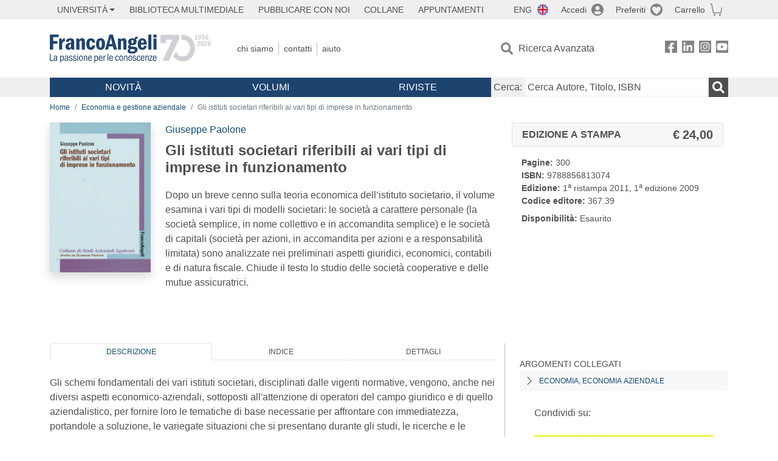

--- FILE ---
content_type: image/svg+xml
request_url: https://www.francoangeli.it/assets/img/social-yt.svg
body_size: 4952
content:
<?xml version="1.0" encoding="UTF-8"?>
<svg id="Layer_2" data-name="Layer 2" xmlns="http://www.w3.org/2000/svg" xmlns:xlink="http://www.w3.org/1999/xlink" viewBox="0 0 21.12 19.92">
  <g id="Layer_1-2" data-name="Layer 1">
    <image width="88" height="83" transform="scale(.24)" xlink:href="[data-uri]"/>
  </g>
</svg>